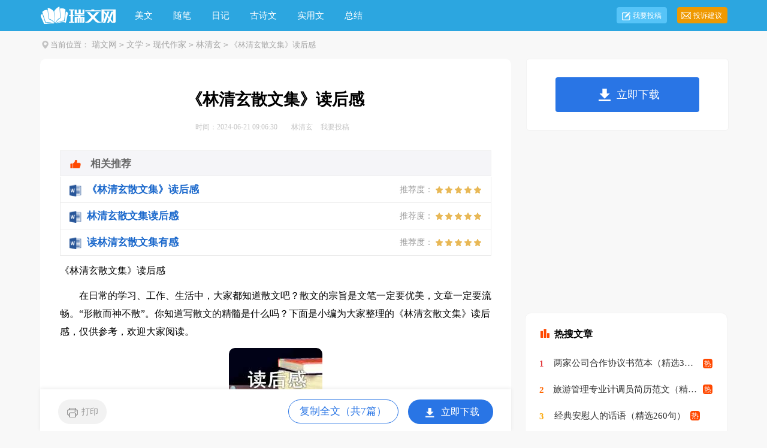

--- FILE ---
content_type: text/html
request_url: https://m.ruiwen.com/wenxue/linqingxuan/910963.html
body_size: 5918
content:
<!doctype html>
<html>
<head>

  <meta charset="gb2312">
  <meta name="viewport" content="width=device-width, initial-scale=1.0, maximum-scale=1.0, user-scalable=no;" />
  <meta name="apple-mobile-web-app-capable" content="yes" />
  <meta name="format-detection" content="telephone=no">
  <title>《林清玄散文集》读后感</title>
  <meta name="keywords" content="《林清玄散文集》读后感" />
  <meta name="description" content="在日常的学习、工作、生活中，大家都知道散文吧？散文的宗旨是文笔一定要优美，文章一定要流畅。“形散而神不散”。你知道写散文的精髓是什么吗？下面是小编为大家整理的《林清玄散文集》读后感，仅供参考，欢迎大家" />
  <link rel="canonical" href="https://www.ruiwen.com/wenxue/linqingxuan/910963.html">
  <link href="https://www.ruiwen.com/static/css/m/article.css" rel="stylesheet" />
  <script type="text/javascript">
      var D=new Date(),RAND_STR=D.getUTCFullYear()+"_"+D.getUTCMonth()+"_"+D.getUTCDate()+"_"+(Math.floor(D.getUTCHours()/3));
      document.write('<script type="text/javascript" src="https://www.ruiwen.com/static/js/m.js?'+RAND_STR+'"><\/script>');
  </script>
</head>
<body>
<script type="text/javascript">s("header");</script>
<div class="header"><div class="sidebar"><i class="home"></i><a href='https://m.ruiwen.com/wenxue/' title='文学'>文学</a><code>></code><a href='https://m.ruiwen.com/wenxue/xiandaizuojia/' title='现代作家'>现代作家</a><code>></code><a href='https://m.ruiwen.com/wenxue/linqingxuan/' title='林清玄'>林清玄</a><code>></code></a></div></div>
<div class="main">
  <div class="article">
    <script type="text/javascript">s("title_top");</script>
    <h1 class="title">《林清玄散文集》读后感</h1>
    <p class="info"><font>2024-06-21</font>
      <a target="_blank" href="https://m.ruiwen.com/wenxue/linqingxuan/" title="林清玄">林清玄</a>
    </p>
    <script type="text/javascript">s("content_top");</script>
    <div class="content">
      <p>　　在日常的学习、工作、生活中，大家都知道散文吧？散文的宗旨是文笔一定要优美，文章一定要流畅。“形散而神不散”。你知道写散文的精髓是什么吗？下面是小编为大家整理的《林清玄散文集》读后感，仅供参考，欢迎大家阅读。</p>
<h2>《林清玄散文集》读后感1</h2>
<p>　　一颗美好的心，包含着世间万物，简单的幸福，常常是隐藏在平常事物中，只要用一点心，平常事物就会变得非凡、美好、庄严；只要用一点心，凡俗的日子就会变得可爱、可亲、可想念了！</p><p>　　美好的心，就如同一株黄玫瑰，在一朵花里，就能看到宇宙的庄严，以及不屈服的意志。白天人心浮躁，掩盖了夜来香的'香气，如果一个人白天的心也沉静，就会体会到夜来香的芬芳，所以，只要我们静下心来，细细感受这个世界，那颗蕴藏在万物中的美好之心，就会感化身边的每一个人。</p><p>　　而人也如花一样，越朴素单纯的人，越有内在的芳香。</p><p>　　相比于花朵的芳香艳丽，钻石则又显得昂贵奢华，如果赐予好的附加值，每一朵花、每一个观点、每一段历程都变成“活的钻石”；每一份爱、每一次思维、每一次成长都以“克拉”来计算，每一个刹那都纯真可爱、都充满热诚与美，都有创造力，那么生命就会有钻石的美好，钻石的光芒了，这也正是一颗美好的心。</p><p>　　前生，我们在溪水畔道别，而在今生早春，我们也应该珍惜正在流转的光阴。看你微笑时，手撑花伞，三月道旁的杜鹃与伞一样艳红美丽，四月温暖的阳光犹在，使我全身都洋溢着年少的欢喜，感受美好之心的存在。</p><h2>《林清玄散文集》读后感2</h2>
<p>　　《林清玄散文集》中的文章，有的似清茶，有的像咖啡，有的是一杯回味的美酒。在这些散文中让我印象最深的是《鞋匠与总统》。</p><p>　　这是一篇简短但意义深刻的散文。它讲了林肯竞选上总统演讲时，因为是鞋匠的'儿子，所以有一位议员想要羞辱他，由于众议员们出身高贵，自以为是上流社会优越的人，却从未想过自己要面对的总统是一个鞋匠的儿子，觉得林肯很卑微，很看不起他，因此，被众多参议员嘲笑。但是，林肯并不认为这是一件令自己自卑的事，反而以此为荣，他凭着自己的智慧感动了所有的参议员们，他用自己的真诚，赢得了所有人的掌声。读完这篇文章后我才发现，林肯虽然是一个出身卑微的人，没有任何贵族社会的条件，但他唯一可以倚仗的是自己出类拔萃的才华。林肯的智慧与宽容、坦荡与善良、仁爱与正义，使他赢得了别人包括那位傲慢的参议员的认同！我终于豁然开朗，自卑？轻视自己？小家子气？从此我要对它们“SayNo”这些都是人生道路上的绊脚石，都是失败的根源！不要因为一些事情自己做不好或不如别人优秀，嫉妒别人，就感到自卑或连自己都看不起自己！</p><p>　　自信和尊严都是自己给的，所以在以后的人生道路上，我也要像林肯一样，对自己自信，对他人宽容！</p><h2>《林清玄散文集》读后感3</h2>
<p>　　读一本好书，就像和一个高尚的人谈话。没错，读书给人带来快乐，给人带来启发。总之，读书有许许多多的好处。寒假中，我读了许多书。其中，给我留下印象最深的一本书就是林清玄的散文集，几乎每一篇散文都给人带来深刻的启发。读了这本书，我有许多感想，下面就和大家分享一下。</p><p>　　每篇散文因为主题不同，所以，给我留下的启发、感想也不同。《软枝杨桃》这篇散文让我明白当整个社会的人都只重视外表的'好坏，不重视内在的美丑时，真正清净的生活就不可能实现。《在繁花中长大的孩子》则让我明白在美丽环境下长大的孩子因为受到美的熏陶，所以心也是美好的。《水终有澄清的一天》又让我明白，虽然一秒钟的混乱，可能需要几天才能清净，但只要我们一直坚持迈向更高境界，水，终有澄清的一天。《留一只眼睛看自己》让我明白，只有留一只眼睛看自己才能明白成功的真谛，如果心执着停滞了，就只有死路一条。</p><p>　　是啊，一本书给我带来了这么多启发，第一次看到这本书时，觉得太好看了，结果妈妈叫了好几次都没听见。这本书用巧妙的方法引出了许多生活事物中的看法、理解。让人情不自禁的想看第二遍，书中有很多令人深思的地方，非常耐人寻味。整本书写的非常好，还让我知道了许多新鲜事物。偶尔，我看到精彩、好笑之处，都会不由自主的笑一笑。</p><p>　　每当我看见林清玄写的书时，都会拿起来读一读。因为，每当我拿起来阅读时，都会读出不同的味道。</p><h2>《林清玄散文集》读后感4</h2>
<p>　　林清玄写的散文与我平常遇到的散文不同，他写的散文语言通俗易懂，不像我看的大多数散文那样难以理解，让我有种读不下去的冲动。</p><p>　　从我刚接触这本书时，我就深深地爱上了这本书。林清玄写的所有的散文中，都会有一些情感在里面，让我有所感受，有所启发。因为每一篇散文讲的都是不同的事，所以给我的感受也不一样。我从《家家明月有清风》这篇散文中的一个句子：“人的贫穷不是来自生活的困顿，而是来自在贫穷生活中失去的人的`尊严：人的富有也不是来自财富的累积，而是来自在富裕生活里不失去的有情。”使我颇有感触。是呀，一个人的贫穷是来自心底里的，而不是现实生活中的。你认为你穷就是穷，你认为你富就是富。</p><p>　　我们为什么要读书？读书的目的是什么？如果你能回答出来，那么你的读书是有意义的。就像《林清玄散文》，每读完一篇散文，自己就应该扪心自问：“这篇散文告诉了我们什么道理？”这样你读书才是有效的。</p><p>　　《林清玄散文》是一本好书，让我们一起感受它的芬芳吧！</p><h2>《林清玄散文集》读后感5</h2>
<p>　　<strong>咬舌自尽的狗</strong></p><p>　　《咬舌自尽的狗》吸引了我，狗是人类的朋友，狗多少乖巧、忠诚，想着狗，心田里便流出一股盈盈的笑，狗该有一个好的主人呵护、嬉戏它。还没看完，视线已经模糊。狠心的主人竟然作了这样的'事：第一次把狗抛到几百公里以外的深山里，狗，回来了。</p><p>　　第二次想把狗抛到几百公里外的深山中时，狗却在车中咬舌自尽了……啊！一只有情有义的狗呀，为了寻找主人，在原野、在高山、在城镇、在荒郊奔驰百里，不管经历多大痛苦，多大风险，始终来寻找主人，寻找家。好不容易回到家了，主人不但不开门，还冷眼相待，接着立刻又送去抛弃，又被无情无义的人抛弃！两次抛弃撕裂着狗的心。“万物皆有灵”。</p><p>　　人类自以为聪明总是以为自己比动物更有智慧、有感情，可动物们总用它们最真诚的依赖和信任，甚至生死的决绝向我们证明，它们也有爱，有思想，当它们被拒绝、被抛弃，它们也会流泪，甚至无比地伤痛，其实，它们的要求并不高，只要每天能和我们在一起就好，仅仅是陪伴。人又何尝不是这样？</p><p>　　我皱着眉，摇了摇头。</p><h2>《林清玄散文集》读后感6</h2>
<p>　　读一本好书，就像和一个高尚的人谈话。没错，读书给人带来快乐，给人带来启发。总之，读书有许许多多的好处。寒假中，我读了许多书。其中，给我留下印象最深的一本书就是林清玄的散文集，几乎每一篇散文都给人带来深刻的启发。读了这本书，我有许多感想，下面就和大家分享一下。</p><p>　　每篇散文因为主题不一样，所以，给我留下的启发、感想也不一样。《软枝杨桃》这篇散文让我明白当整个社会的人都只重视外表的好坏，不重视内在的美丑时，真正清净的生活就不可能实现。《在繁花中长大的孩子》则让我明白在美丽环境下长大的孩子因为受到美的熏陶，所以心也是完美的。《水终有澄清的一天》又让我明白，虽然一秒钟的混乱，可能需要几天才能清净，但只要我们一向坚持迈向更高境界，水，终有澄清的'一天。《留一只眼睛看自我》让我明白，只有留一只眼睛看自我才能明白成功的真谛，倘若心执着停滞了，就只有死路一条。</p><p>　　是啊，一本书给我带来了这么多启发，第一次看到这本书时，觉得太好看了，结果妈妈叫了好几次都没听见。这本书用巧妙的方法引出了许多生活事物中的看法、理解。让人情不自禁的想看第二遍，书中有很多令人深思的地方，十分耐人寻味。整本书写的十分好，还让我明白了许多新鲜事物。偶尔，我看到精彩、好笑之处，都会不由自主的笑一笑。每当我看见林清玄写的书时，都会拿起来读一读。因为，每当我拿起来阅读时，都会读出不一样的味道。</p><h2>《林清玄散文集》读后感7</h2>
<p>　　《林清玄散文集》讲述了作者在世间的所见，所闻和所感。他期许着孩子们能够拥有天真的心、纯善的心、美好的心与庄严的心。</p><p>　　这本散文集是由一个个充满教育性的故事串起来的。俗话说“做贼心虚”，这本书中的《乌黑与清白》不就体现出了这个道理？</p><p>　　这讲述的是一个在宋朝的故事，为了抓住小偷，找来了一个钟，让十个嫌疑人去摸，因为说偷了东西的人摸一下就会响，所以真正做了坏事的人是绝对不敢摸的。钟上面被涂满了墨水，坏人因为“心虚”，没有摸钟，所以两手“清白”，而没有做坏事的人，无愧于良心，当然敢摸钟，所以手上沾上了墨水。</p><p>　　时代在变化，从前的小偷还知道羞愧，现如今的小偷偷了东西似乎都变得理直气壮起来了。他们做了坏事为了不被发现，甚至还会灭口，做一些泯灭人性的事情。他们被捕，竟然还会对着摄像机，面带笑容，侃侃而谈自己的卑鄙行径。</p><p>　　读完了这一篇文章，小偷真是令人憎恨，他们明明可以通过自己的劳动来换取美好的`生活，可是他们却选择了偷盗。小偷就像《守株待兔》里面的人，都只是一心想着坐享其成，都不会付诸自己的努力，只是小偷的行为更加卑鄙和恶劣。</p><p>　　发自于内心的丑陋和虚伪万万不可，即使使自己两手黑黑，也会比虚假的清白好的多。</p><p>　　摸摸自己的良心，宁愿乌黑，也不要那虚伪的清白。</p><div class="excellent_articles_box"><ul>
	
	<li class="excellent_articles_row">
		<a target="_blank" title="《林清玄散文集》读后感" href="https://www.ruiwen.com/wenxue/linqingxuan/968909.html">
			<em></em>
			<span class="excellent_title">《林清玄散文集》读后感</span>
			<span class="excellent_star">推荐度：<i></i></span>
	</a>
	</li>
	

	<li class="excellent_articles_row">
		<a target="_blank" title="林清玄散文集读后感" href="https://www.ruiwen.com/wenxue/linqingxuan/946962.html">
			<em></em>
			<span class="excellent_title">林清玄散文集读后感</span>
			<span class="excellent_star">推荐度：<i></i></span>
	</a>
	</li>
	

	<li class="excellent_articles_row">
		<a target="_blank" title=" 读林清玄散文集有感" href="https://www.ruiwen.com/wenxue/linqingxuan/129766.html">
			<em></em>
			<span class="excellent_title"> 读林清玄散文集有感</span>
			<span class="excellent_star">推荐度：<i></i></span>
	</a>
	</li>
	

	<li class="excellent_articles_title">相关推荐</li>
</ul></div><script>s("content_relate");</script><p>【《林清玄散文集》读后感】相关文章：</p><p><a target="_blank" href="https://m.ruiwen.com/wenxue/linqingxuan/115135.html" title="林清玄的散文集">林清玄的散文集</a><span>06-09</span></p><p><a target="_blank" href="https://m.ruiwen.com/wenxue/linqingxuan/995233.html" title="林清玄的散文集">林清玄的散文集</a><span>05-16</span></p><p><a target="_blank" href="https://m.ruiwen.com/wenxue/linqingxuan/995691.html" title="【必备】林清玄的散文集">【必备】林清玄的散文集</a><span>05-26</span></p><p><a target="_blank" href="https://m.ruiwen.com/wenxue/linqingxuan/25895.html" title="阅读林清玄散文集">阅读林清玄散文集</a><span>07-22</span></p><p><a target="_blank" href="https://m.ruiwen.com/wenxue/linqingxuan/27972.html" title="林清玄抒情散文集">林清玄抒情散文集</a><span>10-20</span></p><p><a target="_blank" href="https://m.ruiwen.com/wenxue/linqingxuan/995297.html" title="（集合）林清玄的散文集15篇">（集合）林清玄的散文集15篇</a><span>05-17</span></p><p><a target="_blank" href="https://m.ruiwen.com/wenxue/linqingxuan/995333.html" title="(推荐)林清玄的散文集15篇">(推荐)林清玄的散文集15篇</a><span>05-18</span></p><p><a target="_blank" href="https://m.ruiwen.com/wenxue/linqingxuan/995357.html" title="林清玄的散文集15篇【优选】">林清玄的散文集15篇【优选】</a><span>05-19</span></p><p><a target="_blank" href="https://m.ruiwen.com/wenxue/linqingxuan/995828.html" title="林清玄的散文集汇编(15篇)">林清玄的散文集汇编(15篇)</a><span>05-28</span></p><p><a target="_blank" href="https://m.ruiwen.com/wenxue/linqingxuan/996036.html" title="（必备）林清玄的散文集15篇">（必备）林清玄的散文集15篇</a><span>05-31</span></p>
    </div>
    <script type="text/javascript">s("download_bottom");</script>
  </div>
  <script type="text/javascript">s("list_tuwentuijian");</script>
  <script type="text/javascript">s("list_wenzhangtuijian");</script>
  <script type="text/javascript">s("right_top");</script>
  <script type="text/javascript">s("right_mid");</script>
  <script type="text/javascript">s("right_bottom");</script>
  <div class="related_article"></div>
</div>
<div class="footer"><a href="https://m.ruiwen.com/" title="瑞文网" target="_blank">瑞文网</a><a target="_blank" href="https://www.ruiwen.com/contact.html" title="联系我们">联系我们</a><a target="_blank" href="https://www.ruiwen.com/usr/feedback/" title="举报中心">举报中心</a></div>
<script src="https://apps.bdimg.com/libs/jquery/1.9.1/jquery.min.js"></script>

<script type="text/javascript">
    if((navigator.userAgent.match(/(phone|pad|pod|mobile|ios|android|BlackBerry|MQQBrowser|JUC|Fennec|wOSBrowser|BrowserNG|WebOS|symbian|transcoder)/i))){
        document.write('<script type="text/javascript" src="https://js.9136.com/cpt/cptm.js?'+RAND_STR+'" charset="utf-8"><\/script>');
    } else {
        document.write('<script type="text/javascript" src="https://js.9136.com/cpt/cpt.js?'+RAND_STR+'" charset="utf-8"><\/script>');
    }
</script>
</body>
</html>

--- FILE ---
content_type: text/html; charset=gbk
request_url: https://www.ruiwen.com/wenxue/linqingxuan/910963.html
body_size: 6762
content:
<!doctype html>
<html>
<head>

    <meta http-equiv="Content-Type" content="text/html; charset=gb2312" />
    <title>《林清玄散文集》读后感</title>
    <meta name="keywords" content="《林清玄散文集》读后感">
    <meta name="description" content="在日常的学习、工作、生活中，大家都知道散文吧？散文的宗旨是文笔一定要优美，文章一定要流畅。“形散而神不散”。你知道写散文的精髓是什么吗？下面是小编为大家整理的《林清玄散文集》读后感，仅供参考，欢迎大家">
    <link rel="canonical" href="https://www.ruiwen.com/wenxue/linqingxuan/910963.html" />
    <meta http-equiv="Cache-Control" content="no-transform" />
    <meta http-equiv="Cache-Control" content="no-siteapp" />
    <meta name="mobile-agent" content="format=html5;url=https://m.ruiwen.com/wenxue/linqingxuan/910963.html">
    <meta name="mobile-agent" content="format=wml;url=https://m.ruiwen.com/wenxue/linqingxuan/910963.html">
    <meta name="mobile-agent" content="format=xhtml;url=https://m.ruiwen.com/wenxue/linqingxuan/910963.html">

    <script type="text/javascript">
        if((navigator.userAgent.match(/(phone|pad|pod|mobile|ios|android|BlackBerry|MQQBrowser|JUC|Fennec|wOSBrowser|BrowserNG|WebOS|symbian|transcoder)/i))){window.location = window.location.href.replace(/www./, 'm.');}
        var D=new Date(),RAND_STR=D.getUTCFullYear()+"_"+D.getUTCMonth()+"_"+D.getUTCDate()+"_"+(Math.floor(D.getUTCHours()/3));
        document.write('<script type="text/javascript" src="https://www.ruiwen.com/static/js/p.js?'+RAND_STR+'"><\/script>');
    </script>
    <link  href="https://www.ruiwen.com/static/css/article.6.css" type="text/css" rel="stylesheet">

</head>
<body>
<script type="text/javascript">s("header");</script>
<div class="header">
    <div class="main">
        <a href="https://www.ruiwen.com/" title="瑞文网" target="_blank" class="logo"></a>
        <ul>
            <li><a href="https://www.ruiwen.com/meiwen/" title="美文">美文</a></li>
            <li><a href="https://www.ruiwen.com/meiwensuibi/" title="随笔">随笔</a></li>
            <li><a href="https://www.ruiwen.com/riji/" title="日记">日记</a></li>
            <li><a href="https://www.ruiwen.com/gushiwen/" title="古诗文">古诗文</a></li>
            <li><a href="https://www.ruiwen.com/shiyongwen/" title="实用文">实用文</a></li>
            <li><a href="https://www.ruiwen.com/zongjie/" title="总结">总结</a></li>
        </ul>
        <div class="rougao">
            <a target="_blank" href="https://www.ruiwen.com/usr/login.html" title="我要投稿">我要投稿</a>
            <a target="_blank" href="https://www.ruiwen.com/user/feedback/?form=1" class="jianyi" title="投诉建议">投诉建议</a>
        </div>
    </div>
</div>
<div class="main">
    <div class="sidebar"><em></em><span>当前位置：<a href="https://www.ruiwen.com/" title="瑞文网">瑞文网</a><code>&gt;</code><a href='https://www.ruiwen.com/wenxue/' title='文学'>文学</a><code>></code><a href='https://www.ruiwen.com/wenxue/xiandaizuojia/' title='现代作家'>现代作家</a><code>></code><a href='https://www.ruiwen.com/wenxue/linqingxuan/' title='林清玄'>林清玄</a><code>></code> 《林清玄散文集》读后感</span></div>
        <div class="main-left">
            <div class="article">
                <script type="text/javascript">s("title_top");</script>
                <h1 class="title">《林清玄散文集》读后感</h1>
                <div class="info">
                    <span class="time">时间：2024-06-21 09:06:30 </span>
                    <span class="sm_after_time"></span>
                    <span class="source"><a target="_blank" href="https://www.ruiwen.com/wenxue/linqingxuan/" title="林清玄">林清玄</a></span>
                    <span class="source"><a target="_blank" href="https://www.ruiwen.com/usr/login.html" title="我要投稿">我要投稿</a></span>
                </div>
                <script type="text/javascript">s("content_top");</script>
                <div class="content">
                    <div class="excellent_articles_box"><ul>
                        
                        <li class="excellent_articles_row">
                            <a target="_blank" title="《林清玄散文集》读后感" href="https://www.ruiwen.com/wenxue/linqingxuan/968909.html">
                                <em></em>
                                <span class="excellent_title">《林清玄散文集》读后感</span>
                                <span class="excellent_star">推荐度：<i></i></span>
                            </a></li>
                        

                        <li class="excellent_articles_row">
                            <a target="_blank" title="林清玄散文集读后感" href="https://www.ruiwen.com/wenxue/linqingxuan/946962.html">
                                <em></em>
                                <span class="excellent_title">林清玄散文集读后感</span>
                                <span class="excellent_star">推荐度：<i></i></span>
                            </a></li>
                        

                        <li class="excellent_articles_row">
                            <a target="_blank" title=" 读林清玄散文集有感" href="https://www.ruiwen.com/wenxue/linqingxuan/129766.html">
                                <em></em>
                                <span class="excellent_title"> 读林清玄散文集有感</span>
                                <span class="excellent_star">推荐度：<i></i></span>
                            </a></li>
                        

                        <li class="excellent_articles_title">相关推荐</li>
                    </ul></div>

                    <p>《林清玄散文集》读后感</p><p>　　在日常的学习、工作、生活中，大家都知道散文吧？散文的宗旨是文笔一定要优美，文章一定要流畅。“形散而神不散”。你知道写散文的精髓是什么吗？下面是小编为大家整理的《林清玄散文集》读后感，仅供参考，欢迎大家阅读。</p><p style="text-align: center;"><img loading="lazy" src="/pic/00/b6c1baf3b8d001.jpg" alt="《林清玄散文集》读后感"/></p>
<h2>《林清玄散文集》读后感1</h2>
<p>　　一颗美好的心，包含着世间万物，简单的幸福，常常是隐藏在平常事物中，只要用一点心，平常事物就会变得非凡、美好、庄严；只要用一点心，凡俗的日子就会变得可爱、可亲、可想念了！</p><p>　　美好的心，就如同一株黄玫瑰，在一朵花里，就能看到宇宙的庄严，以及不屈服的意志。白天人心浮躁，掩盖了夜来香的香气，如果一个人白天的.心也沉静，就会体会到夜来香的芬芳，所以，只要我们静下心来，细细感受这个世界，那颗蕴藏在万物中的美好之心，就会感化身边的每一个人。</p><p>　　而人也如花一样，越朴素单纯的人，越有内在的芳香。</p><p>　　相比于花朵的芳香艳丽，钻石则又显得昂贵奢华，如果赐予好的附加值，每一朵花、每一个观点、每一段历程都变成“活的钻石”；每一份爱、每一次思维、每一次成长都以“克拉”来计算，每一个刹那都纯真可爱、都充满热诚与美，都有创造力，那么生命就会有钻石的美好，钻石的光芒了，这也正是一颗美好的心。</p><p>　　前生，我们在溪水畔道别，而在今生早春，我们也应该珍惜正在流转的光阴。看你微笑时，手撑花伞，三月道旁的杜鹃与伞一样艳红美丽，四月温暖的阳光犹在，使我全身都洋溢着年少的欢喜，感受美好之心的存在。</p><h2>《林清玄散文集》读后感2</h2>
<p>　　《林清玄散文集》中的文章，有的似清茶，有的像咖啡，有的是一杯回味的美酒。在这些散文中让我印象最深的是《鞋匠与总统》。</p><p>　　这是一篇简短但意义深刻的散文。它讲了林肯竞选上总统演讲时，因为是鞋匠的儿子，所以有一位议员想要羞辱他，由于众议员们出身高贵，自以为是上流社会优越的人，却从未想过自己要面对的总统是一个鞋匠的儿子，觉得林肯很卑微，很看不起他，因此，被众多参议员嘲笑。但是，林肯并不认为这是一件令自己自卑的事，反而以此为荣，他凭着自己的智慧感动了所有的参议员们，他用自己的真诚，赢得了所有人的掌声。读完这篇文章后我才发现，林肯虽然是一个出身卑微的.人，没有任何贵族社会的条件，但他唯一可以倚仗的是自己出类拔萃的才华。林肯的智慧与宽容、坦荡与善良、仁爱与正义，使他赢得了别人包括那位傲慢的参议员的认同！我终于豁然开朗，自卑？轻视自己？小家子气？从此我要对它们“SayNo”这些都是人生道路上的绊脚石，都是失败的根源！不要因为一些事情自己做不好或不如别人优秀，嫉妒别人，就感到自卑或连自己都看不起自己！</p><p>　　自信和尊严都是自己给的，所以在以后的人生道路上，我也要像林肯一样，对自己自信，对他人宽容！</p><h2>《林清玄散文集》读后感3</h2>
<p>　　读一本好书，就像和一个高尚的人谈话。没错，读书给人带来快乐，给人带来启发。总之，读书有许许多多的好处。寒假中，我读了许多书。其中，给我留下印象最深的一本书就是林清玄的散文集，几乎每一篇散文都给人带来深刻的启发。读了这本书，我有许多感想，下面就和大家分享一下。</p><p>　　每篇散文因为主题不同，所以，给我留下的启发、感想也不同。《软枝杨桃》这篇散文让我明白当整个社会的人都只重视外表的好坏，不重视内在的美丑时，真正清净的生活就不可能实现。《在繁花中长大的孩子》则让我明白在美丽环境下长大的孩子因为受到美的熏陶，所以心也是美好的。《水终有澄清的'一天》又让我明白，虽然一秒钟的混乱，可能需要几天才能清净，但只要我们一直坚持迈向更高境界，水，终有澄清的一天。《留一只眼睛看自己》让我明白，只有留一只眼睛看自己才能明白成功的真谛，如果心执着停滞了，就只有死路一条。</p><p>　　是啊，一本书给我带来了这么多启发，第一次看到这本书时，觉得太好看了，结果妈妈叫了好几次都没听见。这本书用巧妙的方法引出了许多生活事物中的看法、理解。让人情不自禁的想看第二遍，书中有很多令人深思的地方，非常耐人寻味。整本书写的非常好，还让我知道了许多新鲜事物。偶尔，我看到精彩、好笑之处，都会不由自主的笑一笑。</p><p>　　每当我看见林清玄写的书时，都会拿起来读一读。因为，每当我拿起来阅读时，都会读出不同的味道。</p><h2>《林清玄散文集》读后感4</h2>
<p>　　林清玄写的散文与我平常遇到的散文不同，他写的散文语言通俗易懂，不像我看的大多数散文那样难以理解，让我有种读不下去的冲动。</p><p>　　从我刚接触这本书时，我就深深地爱上了这本书。林清玄写的所有的散文中，都会有一些情感在里面，让我有所感受，有所启发。因为每一篇散文讲的都是不同的事，所以给我的感受也不一样。我从《家家明月有清风》这篇散文中的一个句子：“人的贫穷不是来自生活的困顿，而是来自在贫穷生活中失去的人的尊严：人的富有也不是来自财富的累积，而是来自在富裕生活里不失去的有情。”使我颇有感触。是呀，一个人的`贫穷是来自心底里的，而不是现实生活中的。你认为你穷就是穷，你认为你富就是富。</p><p>　　我们为什么要读书？读书的目的是什么？如果你能回答出来，那么你的读书是有意义的。就像《林清玄散文》，每读完一篇散文，自己就应该扪心自问：“这篇散文告诉了我们什么道理？”这样你读书才是有效的。</p><p>　　《林清玄散文》是一本好书，让我们一起感受它的芬芳吧！</p><h2>《林清玄散文集》读后感5</h2>
<p>　　<strong>咬舌自尽的狗</strong></p><p>　　《咬舌自尽的狗》吸引了我，狗是人类的朋友，狗多少乖巧、忠诚，想着狗，心田里便流出一股盈盈的笑，狗该有一个好的主人呵护、嬉戏它。还没看完，视线已经模糊。狠心的主人竟然作了这样的事：第一次把狗抛到几百公里以外的深山里，狗，回来了。</p><p>　　第二次想把狗抛到几百公里外的深山中时，狗却在车中咬舌自尽了……啊！一只有情有义的狗呀，为了寻找主人，在原野、在高山、在城镇、在荒郊奔驰百里，不管经历多大痛苦，多大风险，始终来寻找主人，寻找家。好不容易回到家了，主人不但不开门，还冷眼相待，接着立刻又送去抛弃，又被无情无义的人抛弃！两次抛弃撕裂着狗的'心。“万物皆有灵”。</p><p>　　人类自以为聪明总是以为自己比动物更有智慧、有感情，可动物们总用它们最真诚的依赖和信任，甚至生死的决绝向我们证明，它们也有爱，有思想，当它们被拒绝、被抛弃，它们也会流泪，甚至无比地伤痛，其实，它们的要求并不高，只要每天能和我们在一起就好，仅仅是陪伴。人又何尝不是这样？</p><p>　　我皱着眉，摇了摇头。</p><h2>《林清玄散文集》读后感6</h2>
<p>　　读一本好书，就像和一个高尚的人谈话。没错，读书给人带来快乐，给人带来启发。总之，读书有许许多多的好处。寒假中，我读了许多书。其中，给我留下印象最深的一本书就是林清玄的散文集，几乎每一篇散文都给人带来深刻的启发。读了这本书，我有许多感想，下面就和大家分享一下。</p><p>　　每篇散文因为主题不一样，所以，给我留下的.启发、感想也不一样。《软枝杨桃》这篇散文让我明白当整个社会的人都只重视外表的好坏，不重视内在的美丑时，真正清净的生活就不可能实现。《在繁花中长大的孩子》则让我明白在美丽环境下长大的孩子因为受到美的熏陶，所以心也是完美的。《水终有澄清的一天》又让我明白，虽然一秒钟的混乱，可能需要几天才能清净，但只要我们一向坚持迈向更高境界，水，终有澄清的一天。《留一只眼睛看自我》让我明白，只有留一只眼睛看自我才能明白成功的真谛，倘若心执着停滞了，就只有死路一条。</p><p>　　是啊，一本书给我带来了这么多启发，第一次看到这本书时，觉得太好看了，结果妈妈叫了好几次都没听见。这本书用巧妙的方法引出了许多生活事物中的看法、理解。让人情不自禁的想看第二遍，书中有很多令人深思的地方，十分耐人寻味。整本书写的十分好，还让我明白了许多新鲜事物。偶尔，我看到精彩、好笑之处，都会不由自主的笑一笑。每当我看见林清玄写的书时，都会拿起来读一读。因为，每当我拿起来阅读时，都会读出不一样的味道。</p><h2>《林清玄散文集》读后感7</h2>
<p>　　《林清玄散文集》讲述了作者在世间的所见，所闻和所感。他期许着孩子们能够拥有天真的心、纯善的心、美好的心与庄严的心。</p><p>　　这本散文集是由一个个充满教育性的.故事串起来的。俗话说“做贼心虚”，这本书中的《乌黑与清白》不就体现出了这个道理？</p><p>　　这讲述的是一个在宋朝的故事，为了抓住小偷，找来了一个钟，让十个嫌疑人去摸，因为说偷了东西的人摸一下就会响，所以真正做了坏事的人是绝对不敢摸的。钟上面被涂满了墨水，坏人因为“心虚”，没有摸钟，所以两手“清白”，而没有做坏事的人，无愧于良心，当然敢摸钟，所以手上沾上了墨水。</p><p>　　时代在变化，从前的小偷还知道羞愧，现如今的小偷偷了东西似乎都变得理直气壮起来了。他们做了坏事为了不被发现，甚至还会灭口，做一些泯灭人性的事情。他们被捕，竟然还会对着摄像机，面带笑容，侃侃而谈自己的卑鄙行径。</p><p>　　读完了这一篇文章，小偷真是令人憎恨，他们明明可以通过自己的劳动来换取美好的生活，可是他们却选择了偷盗。小偷就像《守株待兔》里面的人，都只是一心想着坐享其成，都不会付诸自己的努力，只是小偷的行为更加卑鄙和恶劣。</p><p>　　发自于内心的丑陋和虚伪万万不可，即使使自己两手黑黑，也会比虚假的清白好的多。</p><p>　　摸摸自己的良心，宁愿乌黑，也不要那虚伪的清白。</p><script>s("content_relate");</script><p>【《林清玄散文集》读后感】相关文章：</p><p><a target="_blank" href="https://www.ruiwen.com/wenxue/linqingxuan/115135.html" title="林清玄的散文集">林清玄的散文集</a><span>06-09</span></p><p><a target="_blank" href="https://www.ruiwen.com/wenxue/linqingxuan/995233.html" title="林清玄的散文集">林清玄的散文集</a><span>05-16</span></p><p><a target="_blank" href="https://www.ruiwen.com/wenxue/linqingxuan/995691.html" title="【必备】林清玄的散文集">【必备】林清玄的散文集</a><span>05-26</span></p><p><a target="_blank" href="https://www.ruiwen.com/wenxue/linqingxuan/25895.html" title="阅读林清玄散文集">阅读林清玄散文集</a><span>07-22</span></p><p><a target="_blank" href="https://www.ruiwen.com/wenxue/linqingxuan/27972.html" title="林清玄抒情散文集">林清玄抒情散文集</a><span>10-20</span></p><p><a target="_blank" href="https://www.ruiwen.com/wenxue/linqingxuan/995297.html" title="（集合）林清玄的散文集15篇">（集合）林清玄的散文集15篇</a><span>05-17</span></p><p><a target="_blank" href="https://www.ruiwen.com/wenxue/linqingxuan/995333.html" title="(推荐)林清玄的散文集15篇">(推荐)林清玄的散文集15篇</a><span>05-18</span></p><p><a target="_blank" href="https://www.ruiwen.com/wenxue/linqingxuan/995357.html" title="林清玄的散文集15篇【优选】">林清玄的散文集15篇【优选】</a><span>05-19</span></p><p><a target="_blank" href="https://www.ruiwen.com/wenxue/linqingxuan/995828.html" title="林清玄的散文集汇编(15篇)">林清玄的散文集汇编(15篇)</a><span>05-28</span></p><p><a target="_blank" href="https://www.ruiwen.com/wenxue/linqingxuan/996036.html" title="（必备）林清玄的散文集15篇">（必备）林清玄的散文集15篇</a><span>05-31</span></p>
                </div>
                <script type="text/javascript">s("download_bottom");</script>
            </div>
            <script type="text/javascript">s("list_wenzhangtuijian");</script>
        </div>
        <div class="main-right">
            <div class="right_fix">
                <script type="text/javascript">s("right_top");</script>
                <script type="text/javascript">s("right_mid");</script>
                <div class="right_box">
                    <span><em></em>最新文章</span>
                    <ul>
                        <li><a href="https://www.ruiwen.com/wenxue/linqingxuan/997142.html" target="_blank" title="《桃花心木》林清玄">《桃花心木》林清玄</a></li>
<li><a href="https://www.ruiwen.com/wenxue/linqingxuan/422114.html" target="_blank" title="读林清玄文章感想">读林清玄文章感想</a></li>
<li><a href="https://www.ruiwen.com/wenxue/linqingxuan/397342.html" target="_blank" title="林清玄散文集好句摘选">林清玄散文集好句摘选</a></li>
<li><a href="https://www.ruiwen.com/wenxue/linqingxuan/729915.html" target="_blank" title="林清玄散文读后感">林清玄散文读后感</a></li>
<li><a href="https://www.unjs.com/zuowen/sanwensuibi/20221208172341_6080044.html" target="_blank" title="《林清玄散文集》读后感">《林清玄散文集》读后感</a></li>
<li><a href="https://www.ruiwen.com/wenxue/linqingxuan/761357.html" target="_blank" title="林清玄散文读后感">林清玄散文读后感</a></li>
<li><a href="https://www.ruiwen.com/wenxue/linqingxuan/945250.html" target="_blank" title="林清玄的语录">林清玄的语录</a></li>

<li><a href="https://www.ruiwen.com/wenxue/linqingxuan/530237.html" target="_blank" title="林清玄的美文短句">林清玄的美文短句</a></li>
<li><a href="https://www.ruiwen.com/wenxue/linqingxuan/698784.html" target="_blank" title="林清玄励志语录">林清玄励志语录</a></li>

                        <li><a target="_blank" title="林清玄散文集读后感" href="https://www.ruiwen.com/s/linqingxuansanwenjiduhougan/">林清玄散文集读后感</a></li><li><a target="_blank" title="林清玄散文集读后感" href="https://www.ruiwen.com/sanwen/1643412.html">林清玄散文集读后感</a></li><li><a target="_blank" title="《林清玄散文集》读后感800字" href="https://www.ruiwen.com/zuowen/xieyipiansanwen/2188836.html">《林清玄散文集》读后感800字</a></li><li><a target="_blank" title="《林清玄散文集——风铃》读后感800字" href="https://www.ruiwen.com/wenxue/linqingxuan/733861.html">《林清玄散文集——风铃》读后感800字</a></li><li><a target="_blank" title="林清玄散文集读后感范文800字" href="https://www.ruiwen.com/wenxue/linqingxuan/732482.html">林清玄散文集读后感范文800字</a></li><li><a target="_blank" title="《林清玄散文集》的读书笔记范文" href="https://www.ruiwen.com/wenxue/linqingxuan/732028.html">《林清玄散文集》的读书笔记范文</a></li><li><a target="_blank" title="林清玄散文读后感" href="https://www.ruiwen.com/s/linqingxuansanwenduhougan/">林清玄散文读后感</a></li><li><a target="_blank" title="林清玄散文读后感" href="https://www.ruiwen.com/sanwen/2476212.html">林清玄散文读后感</a></li><li><a target="_blank" title="林清玄散文读后感" href="https://www.ruiwen.com/sanwen/2570322.html">林清玄散文读后感</a></li><li><a target="_blank" title="林清玄散文读后感" href="https://www.ruiwen.com/word/linqingxuansanwenduhougan.html">林清玄散文读后感</a></li>
                    </ul>
                </div>
                <script type="text/javascript">s("right_bottom");</script>
            </div>
        </div>
    </div>
    <div class="footer">
	    <p> Copyright&#169;2006-2026<a target="_blank" title="ruiwen.com" href="https://www.ruiwen.com/">ruiwen.com</a>版权所有</p>
</div>
<script src="https://apps.bdimg.com/libs/jquery/1.9.1/jquery.min.js"></script>
    <script type="text/javascript">
        document.write('<script type="text/javascript" src="https://js.9136.com/cpt/cpt.js?'+RAND_STR+'" charset="utf-8"><\/script>');
    </script>
</body>
</html>